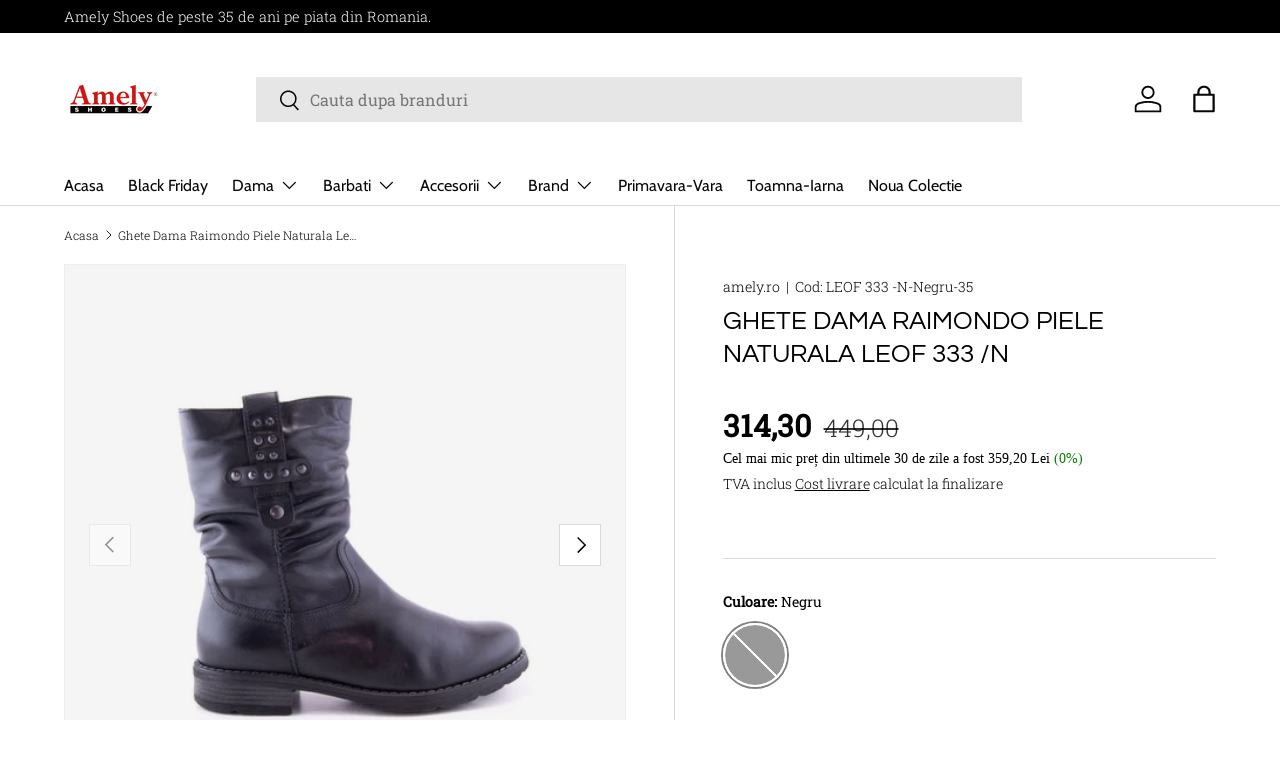

--- FILE ---
content_type: text/css
request_url: https://amely.ro/cdn/shop/t/13/assets/swatches.css?v=173434482187317888091730706839
body_size: -383
content:
[data-swatch]:before{background-color:rgba(var(--text-color) / .08)}[data-swatch=alb]:before{background-color:#fff}[data-swatch=albastru]:before{background-color:#00f}[data-swatch=argintiu]:before{background-color:silver}[data-swatch=aur]:before{background-color:gold}[data-swatch=bej]:before{background-color:beige}[data-swatch="bej deschis"]:before{background-color:bisque}[data-swatch=bordo]:before{background-color:maroon}[data-swatch=coniac]:before{background-color:#d2691e}[data-swatch=crem]:before{background-color:wheat}[data-swatch=camel]:before{background-color:#c19a6b}[data-swatch=galben]:before{background-color:#ff0}[data-swatch=gri]:before{background-color:gray}[data-swatch="gri deschis"]:before{background-color:#d3d3d3}[data-swatch=maro]:before{background-color:#582900}[data-swatch="maro deschis"]:before{background-color:tan}[data-swatch=mov]:before{background-color:#9370d8}[data-swatch=multicolor]:before{background-color:#fff}[data-swatch=negru]:before{background-color:#000}[data-swatch=black]:before{background-color:#000}[data-swatch=portocaliu]:before{background-color:orange}[data-swatch=rosu]:before{background-color:red}[data-swatch=roz]:before{background-color:pink}[data-swatch="roz deschis"]:before{background-color:#ffe4e1}[data-swatch=verde]:before{background-color:green}[data-swatch=visiniu]:before{background-color:#c71585}
/*# sourceMappingURL=/cdn/shop/t/13/assets/swatches.css.map?v=173434482187317888091730706839 */


--- FILE ---
content_type: text/javascript
request_url: https://amely.ro/cdn/shop/t/13/assets/pickup-availability.js?v=110729656532710618711712698412
body_size: -105
content:
if(!customElements.get("pickup-availability")){class PickupAvailability extends HTMLElement{constructor(){super(),this.hasAttribute("available")&&(this.refreshHandler=this.handleRefreshBtnClick.bind(this),this.unavailableHtml=this.querySelector("template").content.firstElementChild.cloneNode(!0),this.getAvailability(this.dataset.variantId))}handleRefreshBtnClick(){this.getAvailability(this.dataset.variantId)}async getAvailability(variantId){let{rootUrl}=this.dataset;rootUrl.endsWith("/")||(rootUrl=`${rootUrl}/`);try{const response=await fetch(`${rootUrl}variants/${variantId}/?section_id=pickup-availability`);if(!response.ok)throw new Error(response.status);const tmpl=document.createElement("template");tmpl.innerHTML=await response.text(),this.renderPickupInfo(tmpl.content.querySelector(".shopify-section"))}catch{const refreshBtn=this.querySelector(".js-refresh");refreshBtn&&refreshBtn.removeEventListener("click",this.refreshHandler),this.renderUnavailableMsg()}}renderPickupInfo(sectionHtml){const drawer=document.querySelector(".js-pickup-drawer");if(drawer&&drawer.remove(),!sectionHtml.querySelector(".pickup-status")){this.innerHTML="",this.removeAttribute("available");return}this.setAttribute("available",""),this.innerHTML=sectionHtml.querySelector(".pickup-status").outerHTML,document.body.appendChild(sectionHtml.querySelector(".js-pickup-drawer"));const showDetailsBtn=this.querySelector(".js-show-pickup-info");showDetailsBtn&&showDetailsBtn.addEventListener("click",()=>{document.querySelector(".js-pickup-drawer").open(showDetailsBtn)})}renderUnavailableMsg(){this.innerHTML="",this.appendChild(this.unavailableHtml),this.querySelector(".js-refresh").addEventListener("click",this.refreshHandler)}}customElements.define("pickup-availability",PickupAvailability)}
//# sourceMappingURL=/cdn/shop/t/13/assets/pickup-availability.js.map?v=110729656532710618711712698412


--- FILE ---
content_type: text/javascript; charset=utf-8
request_url: https://amely.ro/products/ghete-dama-raimondo-piele-naturala-leof-333-n.js
body_size: 832
content:
{"id":8520169521501,"title":"Ghete Dama Raimondo Piele Naturala Leof 333 \/N","handle":"ghete-dama-raimondo-piele-naturala-leof-333-n","description":"\u003cp\u003e\u003cstrong\u003eGHETE DAMA RAIMONDO PIELE NATURALA\u003c\/strong\u003e\u003c\/p\u003e\n\u003cul\u003e\n\u003cli\u003e Material Fata: piele naturala, de inalta calitate;\u003c\/li\u003e\n\u003cli\u003e Material Captuseala: de inalta calitate, blana termoizolanta;\u003c\/li\u003e\n\u003cli\u003e Material Brant: acoperit cu blana, cu incalzire;\u003c\/li\u003e\n\u003cli\u003e Material Talpa: de inalta calitate, durabila, confortabila, toc turnat;\u003c\/li\u003e\n\u003cli\u003e Inaltime totala gheata: 23 cm.\u003c\/li\u003e\n\u003c\/ul\u003e\n","published_at":"2023-07-29T23:38:29+03:00","created_at":"2023-07-29T23:38:41+03:00","vendor":"amely.ro","type":"","tags":["Ghete","out-of-stock","Toamna-Iarna 2021"],"price":31430,"price_min":31430,"price_max":31430,"available":false,"price_varies":false,"compare_at_price":44900,"compare_at_price_min":44900,"compare_at_price_max":44900,"compare_at_price_varies":false,"variants":[{"id":48210164580701,"title":"Negru \/ 35","option1":"Negru","option2":"35","option3":null,"sku":"LEOF 333 -N-Negru-35","requires_shipping":true,"taxable":true,"featured_image":null,"available":false,"name":"Ghete Dama Raimondo Piele Naturala Leof 333 \/N - Negru \/ 35","public_title":"Negru \/ 35","options":["Negru","35"],"price":31430,"weight":0,"compare_at_price":44900,"inventory_management":"shopify","barcode":null,"requires_selling_plan":false,"selling_plan_allocations":[]},{"id":48210164613469,"title":"Negru \/ 36","option1":"Negru","option2":"36","option3":null,"sku":"LEOF 333 -N-Negru-36","requires_shipping":true,"taxable":true,"featured_image":null,"available":false,"name":"Ghete Dama Raimondo Piele Naturala Leof 333 \/N - Negru \/ 36","public_title":"Negru \/ 36","options":["Negru","36"],"price":31430,"weight":0,"compare_at_price":44900,"inventory_management":"shopify","barcode":null,"requires_selling_plan":false,"selling_plan_allocations":[]},{"id":48210164646237,"title":"Negru \/ 37","option1":"Negru","option2":"37","option3":null,"sku":"LEOF 333 -N-Negru-37","requires_shipping":true,"taxable":true,"featured_image":null,"available":false,"name":"Ghete Dama Raimondo Piele Naturala Leof 333 \/N - Negru \/ 37","public_title":"Negru \/ 37","options":["Negru","37"],"price":31430,"weight":0,"compare_at_price":44900,"inventory_management":"shopify","barcode":null,"requires_selling_plan":false,"selling_plan_allocations":[]},{"id":48210164679005,"title":"Negru \/ 38","option1":"Negru","option2":"38","option3":null,"sku":"LEOF 333 -N-Negru-38","requires_shipping":true,"taxable":true,"featured_image":null,"available":false,"name":"Ghete Dama Raimondo Piele Naturala Leof 333 \/N - Negru \/ 38","public_title":"Negru \/ 38","options":["Negru","38"],"price":31430,"weight":0,"compare_at_price":44900,"inventory_management":"shopify","barcode":null,"requires_selling_plan":false,"selling_plan_allocations":[]},{"id":48210164711773,"title":"Negru \/ 39","option1":"Negru","option2":"39","option3":null,"sku":"LEOF 333 -N-Negru-39","requires_shipping":true,"taxable":true,"featured_image":null,"available":false,"name":"Ghete Dama Raimondo Piele Naturala Leof 333 \/N - Negru \/ 39","public_title":"Negru \/ 39","options":["Negru","39"],"price":31430,"weight":0,"compare_at_price":44900,"inventory_management":"shopify","barcode":null,"requires_selling_plan":false,"selling_plan_allocations":[]},{"id":48210164744541,"title":"Negru \/ 40","option1":"Negru","option2":"40","option3":null,"sku":"LEOF 333 -N-Negru-40","requires_shipping":true,"taxable":true,"featured_image":null,"available":false,"name":"Ghete Dama Raimondo Piele Naturala Leof 333 \/N - Negru \/ 40","public_title":"Negru \/ 40","options":["Negru","40"],"price":31430,"weight":0,"compare_at_price":44900,"inventory_management":"shopify","barcode":null,"requires_selling_plan":false,"selling_plan_allocations":[]}],"images":["\/\/cdn.shopify.com\/s\/files\/1\/0767\/8659\/8237\/files\/ghete-dama-raimondo-piele-naturala-leof-333-n-166275.jpg?v=1715037077","\/\/cdn.shopify.com\/s\/files\/1\/0767\/8659\/8237\/files\/ghete-dama-raimondo-piele-naturala-leof-333-n-102987.jpg?v=1715037077","\/\/cdn.shopify.com\/s\/files\/1\/0767\/8659\/8237\/files\/ghete-dama-raimondo-piele-naturala-leof-333-n-359739.jpg?v=1715037077","\/\/cdn.shopify.com\/s\/files\/1\/0767\/8659\/8237\/files\/ghete-dama-raimondo-piele-naturala-leof-333-n-330305.jpg?v=1715037077","\/\/cdn.shopify.com\/s\/files\/1\/0767\/8659\/8237\/files\/ghete-dama-raimondo-piele-naturala-leof-333-n-364732.jpg?v=1715037077","\/\/cdn.shopify.com\/s\/files\/1\/0767\/8659\/8237\/files\/ghete-dama-raimondo-piele-naturala-leof-333-n-956431.jpg?v=1715037077","\/\/cdn.shopify.com\/s\/files\/1\/0767\/8659\/8237\/files\/ghete-dama-raimondo-piele-naturala-leof-333-n-121650.jpg?v=1715037077","\/\/cdn.shopify.com\/s\/files\/1\/0767\/8659\/8237\/files\/ghete-dama-raimondo-piele-naturala-leof-333-n-586430.jpg?v=1715037077"],"featured_image":"\/\/cdn.shopify.com\/s\/files\/1\/0767\/8659\/8237\/files\/ghete-dama-raimondo-piele-naturala-leof-333-n-166275.jpg?v=1715037077","options":[{"name":"Culoare","position":1,"values":["Negru"]},{"name":"Marime","position":2,"values":["35","36","37","38","39","40"]}],"url":"\/products\/ghete-dama-raimondo-piele-naturala-leof-333-n","media":[{"alt":"Ghete Dama Raimondo Piele Naturala Leof 333 \/N - amely.ro - amely.ro","id":48738507391325,"position":1,"preview_image":{"aspect_ratio":1.5,"height":800,"width":1200,"src":"https:\/\/cdn.shopify.com\/s\/files\/1\/0767\/8659\/8237\/files\/ghete-dama-raimondo-piele-naturala-leof-333-n-166275.jpg?v=1715037077"},"aspect_ratio":1.5,"height":800,"media_type":"image","src":"https:\/\/cdn.shopify.com\/s\/files\/1\/0767\/8659\/8237\/files\/ghete-dama-raimondo-piele-naturala-leof-333-n-166275.jpg?v=1715037077","width":1200},{"alt":"Ghete Dama Raimondo Piele Naturala Leof 333 \/N - amely.ro - amely.ro","id":48738507456861,"position":2,"preview_image":{"aspect_ratio":1.5,"height":800,"width":1200,"src":"https:\/\/cdn.shopify.com\/s\/files\/1\/0767\/8659\/8237\/files\/ghete-dama-raimondo-piele-naturala-leof-333-n-102987.jpg?v=1715037077"},"aspect_ratio":1.5,"height":800,"media_type":"image","src":"https:\/\/cdn.shopify.com\/s\/files\/1\/0767\/8659\/8237\/files\/ghete-dama-raimondo-piele-naturala-leof-333-n-102987.jpg?v=1715037077","width":1200},{"alt":"Ghete Dama Raimondo Piele Naturala Leof 333 \/N - amely.ro - amely.ro","id":48738507555165,"position":3,"preview_image":{"aspect_ratio":1.5,"height":800,"width":1200,"src":"https:\/\/cdn.shopify.com\/s\/files\/1\/0767\/8659\/8237\/files\/ghete-dama-raimondo-piele-naturala-leof-333-n-359739.jpg?v=1715037077"},"aspect_ratio":1.5,"height":800,"media_type":"image","src":"https:\/\/cdn.shopify.com\/s\/files\/1\/0767\/8659\/8237\/files\/ghete-dama-raimondo-piele-naturala-leof-333-n-359739.jpg?v=1715037077","width":1200},{"alt":"Ghete Dama Raimondo Piele Naturala Leof 333 \/N - amely.ro - amely.ro","id":48738507653469,"position":4,"preview_image":{"aspect_ratio":1.5,"height":800,"width":1200,"src":"https:\/\/cdn.shopify.com\/s\/files\/1\/0767\/8659\/8237\/files\/ghete-dama-raimondo-piele-naturala-leof-333-n-330305.jpg?v=1715037077"},"aspect_ratio":1.5,"height":800,"media_type":"image","src":"https:\/\/cdn.shopify.com\/s\/files\/1\/0767\/8659\/8237\/files\/ghete-dama-raimondo-piele-naturala-leof-333-n-330305.jpg?v=1715037077","width":1200},{"alt":"Ghete Dama Raimondo Piele Naturala Leof 333 \/N - amely.ro - amely.ro","id":48738507751773,"position":5,"preview_image":{"aspect_ratio":1.5,"height":800,"width":1200,"src":"https:\/\/cdn.shopify.com\/s\/files\/1\/0767\/8659\/8237\/files\/ghete-dama-raimondo-piele-naturala-leof-333-n-364732.jpg?v=1715037077"},"aspect_ratio":1.5,"height":800,"media_type":"image","src":"https:\/\/cdn.shopify.com\/s\/files\/1\/0767\/8659\/8237\/files\/ghete-dama-raimondo-piele-naturala-leof-333-n-364732.jpg?v=1715037077","width":1200},{"alt":"Ghete Dama Raimondo Piele Naturala Leof 333 \/N - amely.ro - amely.ro","id":48738507850077,"position":6,"preview_image":{"aspect_ratio":1.5,"height":800,"width":1200,"src":"https:\/\/cdn.shopify.com\/s\/files\/1\/0767\/8659\/8237\/files\/ghete-dama-raimondo-piele-naturala-leof-333-n-956431.jpg?v=1715037077"},"aspect_ratio":1.5,"height":800,"media_type":"image","src":"https:\/\/cdn.shopify.com\/s\/files\/1\/0767\/8659\/8237\/files\/ghete-dama-raimondo-piele-naturala-leof-333-n-956431.jpg?v=1715037077","width":1200},{"alt":"Ghete Dama Raimondo Piele Naturala Leof 333 \/N - amely.ro - amely.ro","id":48738507948381,"position":7,"preview_image":{"aspect_ratio":1.5,"height":800,"width":1200,"src":"https:\/\/cdn.shopify.com\/s\/files\/1\/0767\/8659\/8237\/files\/ghete-dama-raimondo-piele-naturala-leof-333-n-121650.jpg?v=1715037077"},"aspect_ratio":1.5,"height":800,"media_type":"image","src":"https:\/\/cdn.shopify.com\/s\/files\/1\/0767\/8659\/8237\/files\/ghete-dama-raimondo-piele-naturala-leof-333-n-121650.jpg?v=1715037077","width":1200},{"alt":"Ghete Dama Raimondo Piele Naturala Leof 333 \/N - amely.ro - amely.ro","id":48738508046685,"position":8,"preview_image":{"aspect_ratio":1.5,"height":800,"width":1200,"src":"https:\/\/cdn.shopify.com\/s\/files\/1\/0767\/8659\/8237\/files\/ghete-dama-raimondo-piele-naturala-leof-333-n-586430.jpg?v=1715037077"},"aspect_ratio":1.5,"height":800,"media_type":"image","src":"https:\/\/cdn.shopify.com\/s\/files\/1\/0767\/8659\/8237\/files\/ghete-dama-raimondo-piele-naturala-leof-333-n-586430.jpg?v=1715037077","width":1200}],"requires_selling_plan":false,"selling_plan_groups":[]}

--- FILE ---
content_type: text/javascript; charset=utf-8
request_url: https://amely.ro/products/ghete-dama-raimondo-piele-naturala-leof-333-n.js
body_size: 126
content:
{"id":8520169521501,"title":"Ghete Dama Raimondo Piele Naturala Leof 333 \/N","handle":"ghete-dama-raimondo-piele-naturala-leof-333-n","description":"\u003cp\u003e\u003cstrong\u003eGHETE DAMA RAIMONDO PIELE NATURALA\u003c\/strong\u003e\u003c\/p\u003e\n\u003cul\u003e\n\u003cli\u003e Material Fata: piele naturala, de inalta calitate;\u003c\/li\u003e\n\u003cli\u003e Material Captuseala: de inalta calitate, blana termoizolanta;\u003c\/li\u003e\n\u003cli\u003e Material Brant: acoperit cu blana, cu incalzire;\u003c\/li\u003e\n\u003cli\u003e Material Talpa: de inalta calitate, durabila, confortabila, toc turnat;\u003c\/li\u003e\n\u003cli\u003e Inaltime totala gheata: 23 cm.\u003c\/li\u003e\n\u003c\/ul\u003e\n","published_at":"2023-07-29T23:38:29+03:00","created_at":"2023-07-29T23:38:41+03:00","vendor":"amely.ro","type":"","tags":["Ghete","out-of-stock","Toamna-Iarna 2021"],"price":31430,"price_min":31430,"price_max":31430,"available":false,"price_varies":false,"compare_at_price":44900,"compare_at_price_min":44900,"compare_at_price_max":44900,"compare_at_price_varies":false,"variants":[{"id":48210164580701,"title":"Negru \/ 35","option1":"Negru","option2":"35","option3":null,"sku":"LEOF 333 -N-Negru-35","requires_shipping":true,"taxable":true,"featured_image":null,"available":false,"name":"Ghete Dama Raimondo Piele Naturala Leof 333 \/N - Negru \/ 35","public_title":"Negru \/ 35","options":["Negru","35"],"price":31430,"weight":0,"compare_at_price":44900,"inventory_management":"shopify","barcode":null,"requires_selling_plan":false,"selling_plan_allocations":[]},{"id":48210164613469,"title":"Negru \/ 36","option1":"Negru","option2":"36","option3":null,"sku":"LEOF 333 -N-Negru-36","requires_shipping":true,"taxable":true,"featured_image":null,"available":false,"name":"Ghete Dama Raimondo Piele Naturala Leof 333 \/N - Negru \/ 36","public_title":"Negru \/ 36","options":["Negru","36"],"price":31430,"weight":0,"compare_at_price":44900,"inventory_management":"shopify","barcode":null,"requires_selling_plan":false,"selling_plan_allocations":[]},{"id":48210164646237,"title":"Negru \/ 37","option1":"Negru","option2":"37","option3":null,"sku":"LEOF 333 -N-Negru-37","requires_shipping":true,"taxable":true,"featured_image":null,"available":false,"name":"Ghete Dama Raimondo Piele Naturala Leof 333 \/N - Negru \/ 37","public_title":"Negru \/ 37","options":["Negru","37"],"price":31430,"weight":0,"compare_at_price":44900,"inventory_management":"shopify","barcode":null,"requires_selling_plan":false,"selling_plan_allocations":[]},{"id":48210164679005,"title":"Negru \/ 38","option1":"Negru","option2":"38","option3":null,"sku":"LEOF 333 -N-Negru-38","requires_shipping":true,"taxable":true,"featured_image":null,"available":false,"name":"Ghete Dama Raimondo Piele Naturala Leof 333 \/N - Negru \/ 38","public_title":"Negru \/ 38","options":["Negru","38"],"price":31430,"weight":0,"compare_at_price":44900,"inventory_management":"shopify","barcode":null,"requires_selling_plan":false,"selling_plan_allocations":[]},{"id":48210164711773,"title":"Negru \/ 39","option1":"Negru","option2":"39","option3":null,"sku":"LEOF 333 -N-Negru-39","requires_shipping":true,"taxable":true,"featured_image":null,"available":false,"name":"Ghete Dama Raimondo Piele Naturala Leof 333 \/N - Negru \/ 39","public_title":"Negru \/ 39","options":["Negru","39"],"price":31430,"weight":0,"compare_at_price":44900,"inventory_management":"shopify","barcode":null,"requires_selling_plan":false,"selling_plan_allocations":[]},{"id":48210164744541,"title":"Negru \/ 40","option1":"Negru","option2":"40","option3":null,"sku":"LEOF 333 -N-Negru-40","requires_shipping":true,"taxable":true,"featured_image":null,"available":false,"name":"Ghete Dama Raimondo Piele Naturala Leof 333 \/N - Negru \/ 40","public_title":"Negru \/ 40","options":["Negru","40"],"price":31430,"weight":0,"compare_at_price":44900,"inventory_management":"shopify","barcode":null,"requires_selling_plan":false,"selling_plan_allocations":[]}],"images":["\/\/cdn.shopify.com\/s\/files\/1\/0767\/8659\/8237\/files\/ghete-dama-raimondo-piele-naturala-leof-333-n-166275.jpg?v=1715037077","\/\/cdn.shopify.com\/s\/files\/1\/0767\/8659\/8237\/files\/ghete-dama-raimondo-piele-naturala-leof-333-n-102987.jpg?v=1715037077","\/\/cdn.shopify.com\/s\/files\/1\/0767\/8659\/8237\/files\/ghete-dama-raimondo-piele-naturala-leof-333-n-359739.jpg?v=1715037077","\/\/cdn.shopify.com\/s\/files\/1\/0767\/8659\/8237\/files\/ghete-dama-raimondo-piele-naturala-leof-333-n-330305.jpg?v=1715037077","\/\/cdn.shopify.com\/s\/files\/1\/0767\/8659\/8237\/files\/ghete-dama-raimondo-piele-naturala-leof-333-n-364732.jpg?v=1715037077","\/\/cdn.shopify.com\/s\/files\/1\/0767\/8659\/8237\/files\/ghete-dama-raimondo-piele-naturala-leof-333-n-956431.jpg?v=1715037077","\/\/cdn.shopify.com\/s\/files\/1\/0767\/8659\/8237\/files\/ghete-dama-raimondo-piele-naturala-leof-333-n-121650.jpg?v=1715037077","\/\/cdn.shopify.com\/s\/files\/1\/0767\/8659\/8237\/files\/ghete-dama-raimondo-piele-naturala-leof-333-n-586430.jpg?v=1715037077"],"featured_image":"\/\/cdn.shopify.com\/s\/files\/1\/0767\/8659\/8237\/files\/ghete-dama-raimondo-piele-naturala-leof-333-n-166275.jpg?v=1715037077","options":[{"name":"Culoare","position":1,"values":["Negru"]},{"name":"Marime","position":2,"values":["35","36","37","38","39","40"]}],"url":"\/products\/ghete-dama-raimondo-piele-naturala-leof-333-n","media":[{"alt":"Ghete Dama Raimondo Piele Naturala Leof 333 \/N - amely.ro - amely.ro","id":48738507391325,"position":1,"preview_image":{"aspect_ratio":1.5,"height":800,"width":1200,"src":"https:\/\/cdn.shopify.com\/s\/files\/1\/0767\/8659\/8237\/files\/ghete-dama-raimondo-piele-naturala-leof-333-n-166275.jpg?v=1715037077"},"aspect_ratio":1.5,"height":800,"media_type":"image","src":"https:\/\/cdn.shopify.com\/s\/files\/1\/0767\/8659\/8237\/files\/ghete-dama-raimondo-piele-naturala-leof-333-n-166275.jpg?v=1715037077","width":1200},{"alt":"Ghete Dama Raimondo Piele Naturala Leof 333 \/N - amely.ro - amely.ro","id":48738507456861,"position":2,"preview_image":{"aspect_ratio":1.5,"height":800,"width":1200,"src":"https:\/\/cdn.shopify.com\/s\/files\/1\/0767\/8659\/8237\/files\/ghete-dama-raimondo-piele-naturala-leof-333-n-102987.jpg?v=1715037077"},"aspect_ratio":1.5,"height":800,"media_type":"image","src":"https:\/\/cdn.shopify.com\/s\/files\/1\/0767\/8659\/8237\/files\/ghete-dama-raimondo-piele-naturala-leof-333-n-102987.jpg?v=1715037077","width":1200},{"alt":"Ghete Dama Raimondo Piele Naturala Leof 333 \/N - amely.ro - amely.ro","id":48738507555165,"position":3,"preview_image":{"aspect_ratio":1.5,"height":800,"width":1200,"src":"https:\/\/cdn.shopify.com\/s\/files\/1\/0767\/8659\/8237\/files\/ghete-dama-raimondo-piele-naturala-leof-333-n-359739.jpg?v=1715037077"},"aspect_ratio":1.5,"height":800,"media_type":"image","src":"https:\/\/cdn.shopify.com\/s\/files\/1\/0767\/8659\/8237\/files\/ghete-dama-raimondo-piele-naturala-leof-333-n-359739.jpg?v=1715037077","width":1200},{"alt":"Ghete Dama Raimondo Piele Naturala Leof 333 \/N - amely.ro - amely.ro","id":48738507653469,"position":4,"preview_image":{"aspect_ratio":1.5,"height":800,"width":1200,"src":"https:\/\/cdn.shopify.com\/s\/files\/1\/0767\/8659\/8237\/files\/ghete-dama-raimondo-piele-naturala-leof-333-n-330305.jpg?v=1715037077"},"aspect_ratio":1.5,"height":800,"media_type":"image","src":"https:\/\/cdn.shopify.com\/s\/files\/1\/0767\/8659\/8237\/files\/ghete-dama-raimondo-piele-naturala-leof-333-n-330305.jpg?v=1715037077","width":1200},{"alt":"Ghete Dama Raimondo Piele Naturala Leof 333 \/N - amely.ro - amely.ro","id":48738507751773,"position":5,"preview_image":{"aspect_ratio":1.5,"height":800,"width":1200,"src":"https:\/\/cdn.shopify.com\/s\/files\/1\/0767\/8659\/8237\/files\/ghete-dama-raimondo-piele-naturala-leof-333-n-364732.jpg?v=1715037077"},"aspect_ratio":1.5,"height":800,"media_type":"image","src":"https:\/\/cdn.shopify.com\/s\/files\/1\/0767\/8659\/8237\/files\/ghete-dama-raimondo-piele-naturala-leof-333-n-364732.jpg?v=1715037077","width":1200},{"alt":"Ghete Dama Raimondo Piele Naturala Leof 333 \/N - amely.ro - amely.ro","id":48738507850077,"position":6,"preview_image":{"aspect_ratio":1.5,"height":800,"width":1200,"src":"https:\/\/cdn.shopify.com\/s\/files\/1\/0767\/8659\/8237\/files\/ghete-dama-raimondo-piele-naturala-leof-333-n-956431.jpg?v=1715037077"},"aspect_ratio":1.5,"height":800,"media_type":"image","src":"https:\/\/cdn.shopify.com\/s\/files\/1\/0767\/8659\/8237\/files\/ghete-dama-raimondo-piele-naturala-leof-333-n-956431.jpg?v=1715037077","width":1200},{"alt":"Ghete Dama Raimondo Piele Naturala Leof 333 \/N - amely.ro - amely.ro","id":48738507948381,"position":7,"preview_image":{"aspect_ratio":1.5,"height":800,"width":1200,"src":"https:\/\/cdn.shopify.com\/s\/files\/1\/0767\/8659\/8237\/files\/ghete-dama-raimondo-piele-naturala-leof-333-n-121650.jpg?v=1715037077"},"aspect_ratio":1.5,"height":800,"media_type":"image","src":"https:\/\/cdn.shopify.com\/s\/files\/1\/0767\/8659\/8237\/files\/ghete-dama-raimondo-piele-naturala-leof-333-n-121650.jpg?v=1715037077","width":1200},{"alt":"Ghete Dama Raimondo Piele Naturala Leof 333 \/N - amely.ro - amely.ro","id":48738508046685,"position":8,"preview_image":{"aspect_ratio":1.5,"height":800,"width":1200,"src":"https:\/\/cdn.shopify.com\/s\/files\/1\/0767\/8659\/8237\/files\/ghete-dama-raimondo-piele-naturala-leof-333-n-586430.jpg?v=1715037077"},"aspect_ratio":1.5,"height":800,"media_type":"image","src":"https:\/\/cdn.shopify.com\/s\/files\/1\/0767\/8659\/8237\/files\/ghete-dama-raimondo-piele-naturala-leof-333-n-586430.jpg?v=1715037077","width":1200}],"requires_selling_plan":false,"selling_plan_groups":[]}